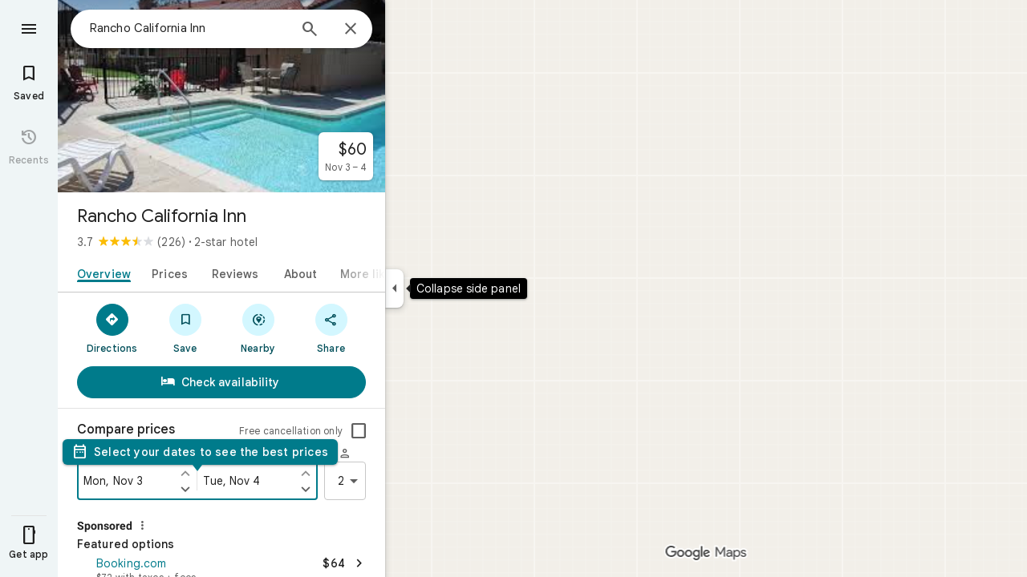

--- FILE ---
content_type: text/javascript; charset=UTF-8
request_url: https://www.google.com/maps/_/js/k=maps.m.en.hG9URIlPzFM.2021.O/ck=maps.m.IiXQTwZjRfw.L.W.O/am=5AAASAIQ/rt=j/d=1/exm=JxdeQb,LsiLPd,SuCOhe,a,b,b8h8i,cQ25Ub,ds,dw,dwi,en,enr,ep,jF2zFd,log,lp,mmm,mo,nrw,ob,owc,per,ppl,pwd,sc,sc2,smi,smr,sp,std,stx,ti,uA7o6c,vcr,vd,vlg,vwr,wrc/ed=1/rs=ACT90oEdjKbT13Nm59kbrBV1WmtejIyMkQ/m=lb?cb=M
body_size: 1591
content:
"use strict";this._=this._||{};(function(_){var window=this;
try{
_.sd("lb");
var jYd=class extends _.u{constructor(a){super(a)}getX(){return _.L(this,1)}setX(a){return _.N(this,1,a)}getY(){return _.L(this,2)}setY(a){return _.N(this,2,a)}},lYd=function(a,b){kYd(a,b.context)},kYd=function(a,b){a.open("div","dpwqye");a.oa(mYd||(mYd=["class","Hk4XGb"]));a.V();a.Ca("div","tWQShe");a.oa(nYd||(nYd="aria-modal,false,role,dialog,tabindex,-1,jsaction,mouseover:lightbox.hoverChange; mouseout:lightbox.hoverChange; keydown:lightbox.keydown".split(",")));var c="SERCub ";switch(b.getStyle()){case 0:c+=
"lightbox";break;case 1:c+="RW9OCb"}a.na("class",c);_.G(b,9)&&a.na("aria-label",b.Hc());_.G(b,10)&&a.na("id",_.y(b,10));a.V();a.Ca("div","bFVvBe");a.na("class","kaAW0d Tc0rEd "+(b.getStyle()!==1?"LCTIRd":""));a.V();c=b.getPosition()===2||b.getPosition()===4;const d=b.getPosition()===3||b.getPosition()===6;a.Ca("img","cRrXXd");a.oa(oYd||(oYd=["src","//maps.gstatic.com/mapfiles/transparent.png","alt",""]));a.na("class","iOZr3b "+(b.getPosition()===0?"zB2XBc ":"")+(b.getPosition()===4||b.getPosition()===
5||b.getPosition()===6?"SBRFGd ":"")+(b.getPosition()===2||b.getPosition()===1||b.getPosition()===3?"FkfE1c ":"")+(b.getPosition()===5||b.getPosition()===1?"nghdi":""));a.na("style",(_.I(b,6)?"display:none;":"")+(b.getPosition()===0?"top:"+_.Bo(_.B(b,jYd,3).getY())+"px;":"")+(!_.I(b,8)&&c||_.I(b,8)&&d?"right:"+_.Bo(_.B(b,jYd,3).getX())+"px;":"")+(!_.I(b,8)&&d||_.I(b,8)&&c?"left:"+_.Bo(_.B(b,jYd,3).getX())+"px":""));a.V();a.close();a.open("div","nMOvcf");a.na("class","rDBXIe "+(_.I(b,7)?"":"ERydgc"));
a.V();a.Wc(e=>{e.close()});a.close();a.close();a.Va()};lYd.Ib=_.jo;var mYd,nYd,oYd;var pYd=class extends _.yH{constructor(a,b,c){super(a,_.aH(a.Fa,"lightbox",lYd),new _.rM);this.rootElement=b;this.va=!0;this.N=this.U=null;this.tb=a.tb;this.Ur=_.x();this.Ur.listen(this.render,this);this.Ei=_.x();this.Ei.listen(this.Ba,this);this.ha=_.x();this.ha.listen(this.render,this);this.jE=_.x(!1);c.H(d=>{this.render(d)})}Ba(a){const b=this.Ei.get();if(b!==void 0){const c=b.getClientRects();this.U=c.length>0?c[0].width:b.clientWidth;this.N=c.length>0?c[0].height:b.clientHeight}else this.N=this.U=
null;this.render(a)}render(a){this.va&&(this.va=!1,this.zc(d=>{this.rootElement.appendChild(d)},a));const b=this.Ur.get();var c=this.Ei.get();if(b===void 0||c===void 0||this.U===null||this.N===null)this.rootElement.style.display="none";else{(c=this.ha.get())?_.Mb(this.context,c):_.ec(this.context);_.F(this.context,8,!1);if(!_.jh(this.context,4))switch(this.context.getStyle()){case 0:_.N(this.context,4,15);break;case 1:_.N(this.context,4,18)}if(!_.jh(this.context,5))switch(this.context.getStyle()){case 0:_.N(this.context,
5,13);break;case 1:_.N(this.context,5,8)}_.z(this.context,jYd,3)||(this.context.getStyle(),_.C(this.context,jYd,3).setX(Math.round((this.U||0)/2)+_.L(this.context,4)),_.C(this.context,jYd,3).setY(Math.round((this.N||0)/2)+_.L(this.context,4)));this.Qf(d=>{const e=this.element().querySelector(".rDBXIe");_.Kn(e);e.appendChild(b);this.tb.kf({callback:d.callback(()=>{var f=this.context;const g=this.rootElement.querySelector(".SERCub");g.style.visibility="hidden";this.rootElement.style.display="";const h=
this.Ei.get();if(h===void 0)this.rootElement.style.display="none";else{var l=-1*_.L(f,5),m=-1*_.L(f,4),n=!1,p=!1;switch(f.getPosition()){case 0:var r=12;var w=8;n=!0;break;case 1:r=0;w=1;p=!0;break;case 2:r=12;w=13;break;case 3:r=8;w=9;break;case 4:r=13;w=12;break;case 5:r=1;w=0;p=!0;break;case 6:r=9,w=8}r!==void 0&&w!==void 0&&(m=_.oI(h,r,g,w,n?p?new _.Bn(l,((this.N||0)-g.clientHeight)/2):new _.Bn(l,m):p?new _.Bn(((this.U||0)-g.clientWidth)/2,l):new _.Bn(m,l),void 0,n?4:1),f=_.wi("iOZr3b",g),m===
1||m===2)&&(m=Math.round((this.U||0)/2),p=Math.round((this.N||0)/2),_.oI(h,r,f,w,n?new _.Bn(l,p):new _.Bn(m,l)));g.style.visibility="visible";this.jE.get()?h.focus({preventScroll:!0}):g.focus({preventScroll:!0})}},"lightbox.positioning-branch"),Xd:73,rd:4,priority:2})});this.ob(a)}}};var qYd=class extends _.Up{constructor(a,b,c,d,e){super();this.Ur=_.KD();this.Ei=_.KD();this.context=_.KD();this.jE=_.KD(!1);this.view=new pYd({tb:d,Fa:c},a,b);this.view.Ei.Ia(this.Ei,e);this.view.Ur.Ia(this.Ur,e);this.view.ha.Ia(this.context,e);this.view.jE.Ia(this.jE,e)}};var rYd=function(a,b,c,d,e){a.H||(a.H=new qYd(a.rootElement,a.Am,a.Fa,a.tb,e),a.ab.Pa("lightbox","hoverChange","ptrin",null,(f,g)=>{a.Cv(1,f,g)}),a.ab.Pa("lightbox","hoverChange","ptrout",null,(f,g)=>{a.Cv(2,f,g)}),a.ab.Pa("lightbox","keydown","keydown",a,a.rr),a.ab.lD("scroll",a,a.Ba));a.H.context.set(d,e);a.H.Ur.set(b,e);a.H.Ei.set(c,e);a.H.jE.set(a.jE,e)},sYd=class{constructor(a,b,c,d,e,f){this.rootElement=a;this.Am=b;this.Fa=c;this.tb=d;this.ab=e;this.Ch=f;this.H=null;this.U=0;this.N=this.P$=
this.hx=null;this.W=this.D3=this.jE=!1;this.Qh=_.x();this.Qh.listen(this.va,this);this.ha=0}eIa(a,b,c,{context:d=new _.rM,hx:e,P$:f,jE:g=!1}={}){a=a(this.Ch);return this.open(a,b,d,c,e,f,g)}open(a,b,c,d,e,f,g=!1,h=!1){this.hx&&this.hx(d);this.hx=null;this.ha=0;this.N=b;this.jE=g;this.D3=h;rYd(this,a,b,c,d);e&&(this.hx=e);f&&(this.P$=f);return++this.U}close(a,b){if(b===void 0||this.U===b)rYd(this,void 0,void 0,void 0,a),this.hx&&this.hx(a),this.P$=this.hx=null,this.N&&!this.jE&&this.N.focus(),this.N=
null,this.jE=!1}isOpen(a){return this.U===a&&!!this.H.Ur.get()}va(a){document.activeElement===this.N||this.D3||(this.jE||this.Qh.get()!==9&&this.Qh.get()!==25)&&this.close(a)}Cv(a,b,c){a===1?this.W=!0:a===2&&(this.W=!1);if(this.P$){if(c&&c.kT)var d=c.kT;a===2&&_.cf(this.rootElement,d)||this.ha===a||(this.ha=a,this.P$(b,a))}}rr(a,b){b&&!this.D3&&b.keyCode===27&&this.close(a)}Ba(a){this.D3||this.H&&!this.W&&this.close(a)}};_.iq("LBM",function(a,b,c,d,e,f){_.kq([_.vG,_.ug],b,([g,h])=>{a(new sYd(c,d,g,e,f,h))})});
_.td();
}catch(e){_._DumpException(e)}
}).call(this,this._);
// Google Inc.
